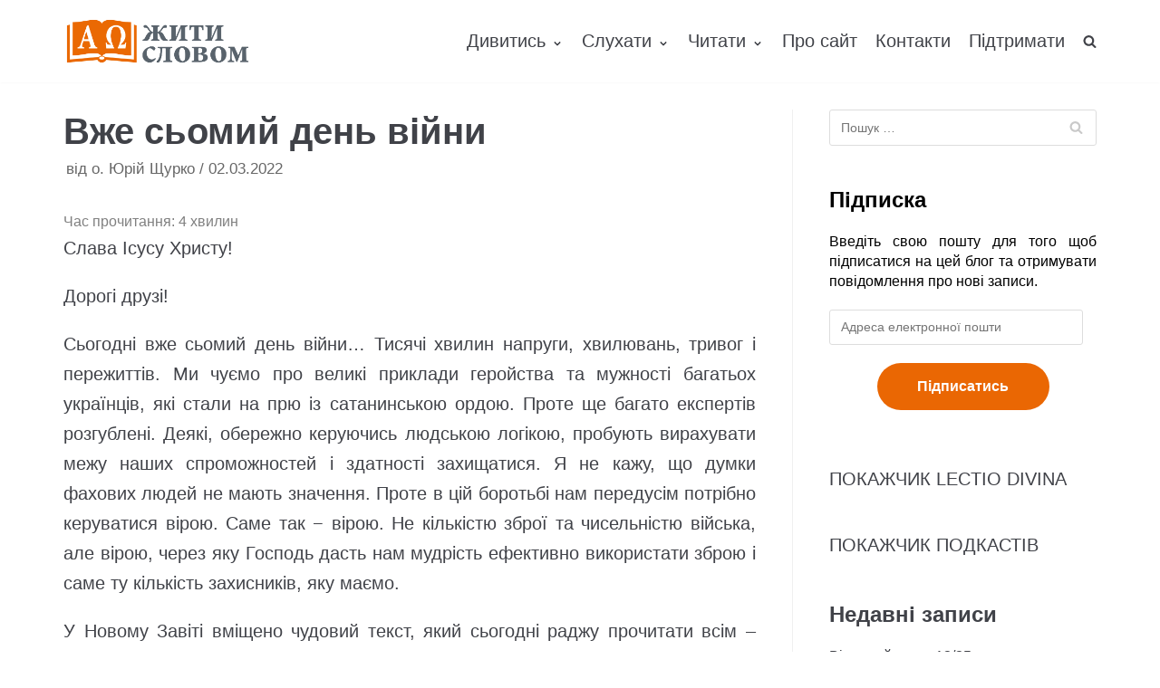

--- FILE ---
content_type: text/html; charset=UTF-8
request_url: https://zhyty-slovom.com/thoughts/vzhe-somyi-den-viiny/
body_size: 20408
content:
<!DOCTYPE html>
<html lang="uk" prefix="og: http://ogp.me/ns# fb: http://ogp.me/ns/fb#">

<head>
	<meta charset="UTF-8">
	<meta name="viewport" content="width=device-width, initial-scale=1, minimum-scale=1">
	<link rel="profile" href="http://gmpg.org/xfn/11">
			<link rel="pingback" href="https://zhyty-slovom.com/xmlrpc.php">
		<title>Вже сьомий день війни &#8211; Жити Словом</title>
<meta name='robots' content='max-image-preview:large' />
<link rel='dns-prefetch' href='//stats.wp.com' />
<link rel="alternate" type="application/rss+xml" title="Жити Словом &raquo; стрічка" href="https://zhyty-slovom.com/feed/" />
<link rel="alternate" type="application/rss+xml" title="Жити Словом &raquo; Канал коментарів" href="https://zhyty-slovom.com/comments/feed/" />
<link rel="alternate" type="application/rss+xml" title="Жити Словом &raquo; Вже сьомий день війни Канал коментарів" href="https://zhyty-slovom.com/thoughts/vzhe-somyi-den-viiny/feed/" />
<script type="text/javascript">
window._wpemojiSettings = {"baseUrl":"https:\/\/s.w.org\/images\/core\/emoji\/14.0.0\/72x72\/","ext":".png","svgUrl":"https:\/\/s.w.org\/images\/core\/emoji\/14.0.0\/svg\/","svgExt":".svg","source":{"concatemoji":"https:\/\/zhyty-slovom.com\/wp-includes\/js\/wp-emoji-release.min.js?ver=6.2.8"}};
/*! This file is auto-generated */
!function(e,a,t){var n,r,o,i=a.createElement("canvas"),p=i.getContext&&i.getContext("2d");function s(e,t){p.clearRect(0,0,i.width,i.height),p.fillText(e,0,0);e=i.toDataURL();return p.clearRect(0,0,i.width,i.height),p.fillText(t,0,0),e===i.toDataURL()}function c(e){var t=a.createElement("script");t.src=e,t.defer=t.type="text/javascript",a.getElementsByTagName("head")[0].appendChild(t)}for(o=Array("flag","emoji"),t.supports={everything:!0,everythingExceptFlag:!0},r=0;r<o.length;r++)t.supports[o[r]]=function(e){if(p&&p.fillText)switch(p.textBaseline="top",p.font="600 32px Arial",e){case"flag":return s("\ud83c\udff3\ufe0f\u200d\u26a7\ufe0f","\ud83c\udff3\ufe0f\u200b\u26a7\ufe0f")?!1:!s("\ud83c\uddfa\ud83c\uddf3","\ud83c\uddfa\u200b\ud83c\uddf3")&&!s("\ud83c\udff4\udb40\udc67\udb40\udc62\udb40\udc65\udb40\udc6e\udb40\udc67\udb40\udc7f","\ud83c\udff4\u200b\udb40\udc67\u200b\udb40\udc62\u200b\udb40\udc65\u200b\udb40\udc6e\u200b\udb40\udc67\u200b\udb40\udc7f");case"emoji":return!s("\ud83e\udef1\ud83c\udffb\u200d\ud83e\udef2\ud83c\udfff","\ud83e\udef1\ud83c\udffb\u200b\ud83e\udef2\ud83c\udfff")}return!1}(o[r]),t.supports.everything=t.supports.everything&&t.supports[o[r]],"flag"!==o[r]&&(t.supports.everythingExceptFlag=t.supports.everythingExceptFlag&&t.supports[o[r]]);t.supports.everythingExceptFlag=t.supports.everythingExceptFlag&&!t.supports.flag,t.DOMReady=!1,t.readyCallback=function(){t.DOMReady=!0},t.supports.everything||(n=function(){t.readyCallback()},a.addEventListener?(a.addEventListener("DOMContentLoaded",n,!1),e.addEventListener("load",n,!1)):(e.attachEvent("onload",n),a.attachEvent("onreadystatechange",function(){"complete"===a.readyState&&t.readyCallback()})),(e=t.source||{}).concatemoji?c(e.concatemoji):e.wpemoji&&e.twemoji&&(c(e.twemoji),c(e.wpemoji)))}(window,document,window._wpemojiSettings);
</script>
<style type="text/css">
img.wp-smiley,
img.emoji {
	display: inline !important;
	border: none !important;
	box-shadow: none !important;
	height: 1em !important;
	width: 1em !important;
	margin: 0 0.07em !important;
	vertical-align: -0.1em !important;
	background: none !important;
	padding: 0 !important;
}
</style>
	<link rel='stylesheet' id='wp-block-library-css' href='https://zhyty-slovom.com/wp-includes/css/dist/block-library/style.min.css?ver=6.2.8' type='text/css' media='all' />
<style id='wp-block-library-inline-css' type='text/css'>
.has-text-align-justify{text-align:justify;}
</style>
<link rel='stylesheet' id='jetpack-videopress-video-block-view-css' href='https://zhyty-slovom.com/wp-content/plugins/jetpack/jetpack_vendor/automattic/jetpack-videopress/build/block-editor/blocks/video/view.css?minify=false&#038;ver=317afd605f368082816f' type='text/css' media='all' />
<link rel='stylesheet' id='mediaelement-css' href='https://zhyty-slovom.com/wp-includes/js/mediaelement/mediaelementplayer-legacy.min.css?ver=4.2.17' type='text/css' media='all' />
<link rel='stylesheet' id='wp-mediaelement-css' href='https://zhyty-slovom.com/wp-includes/js/mediaelement/wp-mediaelement.min.css?ver=6.2.8' type='text/css' media='all' />
<link rel='stylesheet' id='classic-theme-styles-css' href='https://zhyty-slovom.com/wp-includes/css/classic-themes.min.css?ver=6.2.8' type='text/css' media='all' />
<style id='global-styles-inline-css' type='text/css'>
body{--wp--preset--color--black: #000000;--wp--preset--color--cyan-bluish-gray: #abb8c3;--wp--preset--color--white: #ffffff;--wp--preset--color--pale-pink: #f78da7;--wp--preset--color--vivid-red: #cf2e2e;--wp--preset--color--luminous-vivid-orange: #ff6900;--wp--preset--color--luminous-vivid-amber: #fcb900;--wp--preset--color--light-green-cyan: #7bdcb5;--wp--preset--color--vivid-green-cyan: #00d084;--wp--preset--color--pale-cyan-blue: #8ed1fc;--wp--preset--color--vivid-cyan-blue: #0693e3;--wp--preset--color--vivid-purple: #9b51e0;--wp--preset--color--neve-button-color: #0366d6;--wp--preset--color--neve-link-color: #404248;--wp--preset--gradient--vivid-cyan-blue-to-vivid-purple: linear-gradient(135deg,rgba(6,147,227,1) 0%,rgb(155,81,224) 100%);--wp--preset--gradient--light-green-cyan-to-vivid-green-cyan: linear-gradient(135deg,rgb(122,220,180) 0%,rgb(0,208,130) 100%);--wp--preset--gradient--luminous-vivid-amber-to-luminous-vivid-orange: linear-gradient(135deg,rgba(252,185,0,1) 0%,rgba(255,105,0,1) 100%);--wp--preset--gradient--luminous-vivid-orange-to-vivid-red: linear-gradient(135deg,rgba(255,105,0,1) 0%,rgb(207,46,46) 100%);--wp--preset--gradient--very-light-gray-to-cyan-bluish-gray: linear-gradient(135deg,rgb(238,238,238) 0%,rgb(169,184,195) 100%);--wp--preset--gradient--cool-to-warm-spectrum: linear-gradient(135deg,rgb(74,234,220) 0%,rgb(151,120,209) 20%,rgb(207,42,186) 40%,rgb(238,44,130) 60%,rgb(251,105,98) 80%,rgb(254,248,76) 100%);--wp--preset--gradient--blush-light-purple: linear-gradient(135deg,rgb(255,206,236) 0%,rgb(152,150,240) 100%);--wp--preset--gradient--blush-bordeaux: linear-gradient(135deg,rgb(254,205,165) 0%,rgb(254,45,45) 50%,rgb(107,0,62) 100%);--wp--preset--gradient--luminous-dusk: linear-gradient(135deg,rgb(255,203,112) 0%,rgb(199,81,192) 50%,rgb(65,88,208) 100%);--wp--preset--gradient--pale-ocean: linear-gradient(135deg,rgb(255,245,203) 0%,rgb(182,227,212) 50%,rgb(51,167,181) 100%);--wp--preset--gradient--electric-grass: linear-gradient(135deg,rgb(202,248,128) 0%,rgb(113,206,126) 100%);--wp--preset--gradient--midnight: linear-gradient(135deg,rgb(2,3,129) 0%,rgb(40,116,252) 100%);--wp--preset--duotone--dark-grayscale: url('#wp-duotone-dark-grayscale');--wp--preset--duotone--grayscale: url('#wp-duotone-grayscale');--wp--preset--duotone--purple-yellow: url('#wp-duotone-purple-yellow');--wp--preset--duotone--blue-red: url('#wp-duotone-blue-red');--wp--preset--duotone--midnight: url('#wp-duotone-midnight');--wp--preset--duotone--magenta-yellow: url('#wp-duotone-magenta-yellow');--wp--preset--duotone--purple-green: url('#wp-duotone-purple-green');--wp--preset--duotone--blue-orange: url('#wp-duotone-blue-orange');--wp--preset--font-size--small: 13px;--wp--preset--font-size--medium: 20px;--wp--preset--font-size--large: 36px;--wp--preset--font-size--x-large: 42px;--wp--preset--spacing--20: 0.44rem;--wp--preset--spacing--30: 0.67rem;--wp--preset--spacing--40: 1rem;--wp--preset--spacing--50: 1.5rem;--wp--preset--spacing--60: 2.25rem;--wp--preset--spacing--70: 3.38rem;--wp--preset--spacing--80: 5.06rem;--wp--preset--shadow--natural: 6px 6px 9px rgba(0, 0, 0, 0.2);--wp--preset--shadow--deep: 12px 12px 50px rgba(0, 0, 0, 0.4);--wp--preset--shadow--sharp: 6px 6px 0px rgba(0, 0, 0, 0.2);--wp--preset--shadow--outlined: 6px 6px 0px -3px rgba(255, 255, 255, 1), 6px 6px rgba(0, 0, 0, 1);--wp--preset--shadow--crisp: 6px 6px 0px rgba(0, 0, 0, 1);}:where(.is-layout-flex){gap: 0.5em;}body .is-layout-flow > .alignleft{float: left;margin-inline-start: 0;margin-inline-end: 2em;}body .is-layout-flow > .alignright{float: right;margin-inline-start: 2em;margin-inline-end: 0;}body .is-layout-flow > .aligncenter{margin-left: auto !important;margin-right: auto !important;}body .is-layout-constrained > .alignleft{float: left;margin-inline-start: 0;margin-inline-end: 2em;}body .is-layout-constrained > .alignright{float: right;margin-inline-start: 2em;margin-inline-end: 0;}body .is-layout-constrained > .aligncenter{margin-left: auto !important;margin-right: auto !important;}body .is-layout-constrained > :where(:not(.alignleft):not(.alignright):not(.alignfull)){max-width: var(--wp--style--global--content-size);margin-left: auto !important;margin-right: auto !important;}body .is-layout-constrained > .alignwide{max-width: var(--wp--style--global--wide-size);}body .is-layout-flex{display: flex;}body .is-layout-flex{flex-wrap: wrap;align-items: center;}body .is-layout-flex > *{margin: 0;}:where(.wp-block-columns.is-layout-flex){gap: 2em;}.has-black-color{color: var(--wp--preset--color--black) !important;}.has-cyan-bluish-gray-color{color: var(--wp--preset--color--cyan-bluish-gray) !important;}.has-white-color{color: var(--wp--preset--color--white) !important;}.has-pale-pink-color{color: var(--wp--preset--color--pale-pink) !important;}.has-vivid-red-color{color: var(--wp--preset--color--vivid-red) !important;}.has-luminous-vivid-orange-color{color: var(--wp--preset--color--luminous-vivid-orange) !important;}.has-luminous-vivid-amber-color{color: var(--wp--preset--color--luminous-vivid-amber) !important;}.has-light-green-cyan-color{color: var(--wp--preset--color--light-green-cyan) !important;}.has-vivid-green-cyan-color{color: var(--wp--preset--color--vivid-green-cyan) !important;}.has-pale-cyan-blue-color{color: var(--wp--preset--color--pale-cyan-blue) !important;}.has-vivid-cyan-blue-color{color: var(--wp--preset--color--vivid-cyan-blue) !important;}.has-vivid-purple-color{color: var(--wp--preset--color--vivid-purple) !important;}.has-black-background-color{background-color: var(--wp--preset--color--black) !important;}.has-cyan-bluish-gray-background-color{background-color: var(--wp--preset--color--cyan-bluish-gray) !important;}.has-white-background-color{background-color: var(--wp--preset--color--white) !important;}.has-pale-pink-background-color{background-color: var(--wp--preset--color--pale-pink) !important;}.has-vivid-red-background-color{background-color: var(--wp--preset--color--vivid-red) !important;}.has-luminous-vivid-orange-background-color{background-color: var(--wp--preset--color--luminous-vivid-orange) !important;}.has-luminous-vivid-amber-background-color{background-color: var(--wp--preset--color--luminous-vivid-amber) !important;}.has-light-green-cyan-background-color{background-color: var(--wp--preset--color--light-green-cyan) !important;}.has-vivid-green-cyan-background-color{background-color: var(--wp--preset--color--vivid-green-cyan) !important;}.has-pale-cyan-blue-background-color{background-color: var(--wp--preset--color--pale-cyan-blue) !important;}.has-vivid-cyan-blue-background-color{background-color: var(--wp--preset--color--vivid-cyan-blue) !important;}.has-vivid-purple-background-color{background-color: var(--wp--preset--color--vivid-purple) !important;}.has-black-border-color{border-color: var(--wp--preset--color--black) !important;}.has-cyan-bluish-gray-border-color{border-color: var(--wp--preset--color--cyan-bluish-gray) !important;}.has-white-border-color{border-color: var(--wp--preset--color--white) !important;}.has-pale-pink-border-color{border-color: var(--wp--preset--color--pale-pink) !important;}.has-vivid-red-border-color{border-color: var(--wp--preset--color--vivid-red) !important;}.has-luminous-vivid-orange-border-color{border-color: var(--wp--preset--color--luminous-vivid-orange) !important;}.has-luminous-vivid-amber-border-color{border-color: var(--wp--preset--color--luminous-vivid-amber) !important;}.has-light-green-cyan-border-color{border-color: var(--wp--preset--color--light-green-cyan) !important;}.has-vivid-green-cyan-border-color{border-color: var(--wp--preset--color--vivid-green-cyan) !important;}.has-pale-cyan-blue-border-color{border-color: var(--wp--preset--color--pale-cyan-blue) !important;}.has-vivid-cyan-blue-border-color{border-color: var(--wp--preset--color--vivid-cyan-blue) !important;}.has-vivid-purple-border-color{border-color: var(--wp--preset--color--vivid-purple) !important;}.has-vivid-cyan-blue-to-vivid-purple-gradient-background{background: var(--wp--preset--gradient--vivid-cyan-blue-to-vivid-purple) !important;}.has-light-green-cyan-to-vivid-green-cyan-gradient-background{background: var(--wp--preset--gradient--light-green-cyan-to-vivid-green-cyan) !important;}.has-luminous-vivid-amber-to-luminous-vivid-orange-gradient-background{background: var(--wp--preset--gradient--luminous-vivid-amber-to-luminous-vivid-orange) !important;}.has-luminous-vivid-orange-to-vivid-red-gradient-background{background: var(--wp--preset--gradient--luminous-vivid-orange-to-vivid-red) !important;}.has-very-light-gray-to-cyan-bluish-gray-gradient-background{background: var(--wp--preset--gradient--very-light-gray-to-cyan-bluish-gray) !important;}.has-cool-to-warm-spectrum-gradient-background{background: var(--wp--preset--gradient--cool-to-warm-spectrum) !important;}.has-blush-light-purple-gradient-background{background: var(--wp--preset--gradient--blush-light-purple) !important;}.has-blush-bordeaux-gradient-background{background: var(--wp--preset--gradient--blush-bordeaux) !important;}.has-luminous-dusk-gradient-background{background: var(--wp--preset--gradient--luminous-dusk) !important;}.has-pale-ocean-gradient-background{background: var(--wp--preset--gradient--pale-ocean) !important;}.has-electric-grass-gradient-background{background: var(--wp--preset--gradient--electric-grass) !important;}.has-midnight-gradient-background{background: var(--wp--preset--gradient--midnight) !important;}.has-small-font-size{font-size: var(--wp--preset--font-size--small) !important;}.has-medium-font-size{font-size: var(--wp--preset--font-size--medium) !important;}.has-large-font-size{font-size: var(--wp--preset--font-size--large) !important;}.has-x-large-font-size{font-size: var(--wp--preset--font-size--x-large) !important;}
.wp-block-navigation a:where(:not(.wp-element-button)){color: inherit;}
:where(.wp-block-columns.is-layout-flex){gap: 2em;}
.wp-block-pullquote{font-size: 1.5em;line-height: 1.6;}
</style>
<link rel='stylesheet' id='vsel_style-css' href='https://zhyty-slovom.com/wp-content/plugins/very-simple-event-list/css/vsel-style.min.css?ver=6.2.8' type='text/css' media='all' />
<link rel='stylesheet' id='wpfront-scroll-top-css' href='https://zhyty-slovom.com/wp-content/plugins/wpfront-scroll-top/css/wpfront-scroll-top.min.css?ver=2.0.7.08086' type='text/css' media='all' />
<link rel='stylesheet' id='neve-style-css' href='https://zhyty-slovom.com/wp-content/themes/neve/style.min.css?ver=2.4.1' type='text/css' media='all' />
<style id='neve-style-inline-css' type='text/css'>
body{font-size:15px;}a{color:#404248;}.nv-loader{border-color:#404248;}.has-white-background-color{background-color:#ffffff;}.has-white-color{color:#ffffff;}.has-black-background-color{background-color:#000000;}.has-black-color{color:#000000;}.has-neve-button-color-background-color{background-color:#0366d6;}.has-neve-button-color-color{color:#0366d6;}.has-neve-link-color-background-color{background-color:#404248;}.has-neve-link-color-color{color:#404248;}.has-neve-link-hover-color-background-color{background-color:#0366d6;}.has-neve-link-hover-color-color{color:#0366d6;}.has-neve-text-color-background-color{background-color:#404248;}.has-neve-text-color-color{color:#404248;}@media(min-width: 576px){body{font-size:16px;}}@media(min-width: 960px){body{font-size:20px;}.caret-wrap{border-color:transparent;}}.hfg_header .header-top-inner,.hfg_header .header-top-inner.dark-mode,.hfg_header .header-top-inner.light-mode { } .hfg_header .header-main-inner,.hfg_header .header-main-inner.dark-mode,.hfg_header .header-main-inner.light-mode { } .hfg_header .header-bottom-inner,.hfg_header .header-bottom-inner.dark-mode,.hfg_header .header-bottom-inner.light-mode { } .hfg_header .header-menu-sidebar .header-menu-sidebar-bg,.hfg_header .header-menu-sidebar .header-menu-sidebar-bg.dark-mode,.hfg_header .header-menu-sidebar .header-menu-sidebar-bg.light-mode { } @media (max-width: 576px) { .site-logo img { max-width: 120px; } } @media (min-width: 576px) { .site-logo img { max-width: 120px; } } @media (min-width: 961px) { .site-logo img { max-width: 208px; } } .builder-item--primary-menu .nav-menu-primary > .primary-menu-ul li:not(.woocommerce-mini-cart-item) > a, .builder-item--primary-menu .nav-menu-primary > .primary-menu-ul li > a .caret-wrap .caret { color: #404248; } .builder-item--primary-menu .nav-menu-primary > .primary-menu-ul li:not(.woocommerce-mini-cart-item) > a:after { background-color: #0366d6; } .builder-item--primary-menu .nav-menu-primary > .primary-menu-ul li:not(.woocommerce-mini-cart-item):hover > a,.builder-item--primary-menu .nav-menu-primary > .primary-menu-ul li:hover > a > .caret-wrap .caret { color: #0366d6; } .builder-item--primary-menu .nav-menu-primary > .primary-menu-ul li.current-menu-item a, .builder-item--primary-menu .nav-menu-primary > .primary-menu-ul li.current-menu-item a .caret-wrap .caret { color: #404248; } .footer-top-inner,.footer-top-inner.dark-mode,.footer-top-inner.light-mode { } .footer-bottom-inner,.footer-bottom-inner.dark-mode,.footer-bottom-inner.light-mode { } 
</style>
<link rel='stylesheet' id='jetpack_css-css' href='https://zhyty-slovom.com/wp-content/plugins/jetpack/css/jetpack.css?ver=12.1.2' type='text/css' media='all' />
<script type='text/javascript' src='https://zhyty-slovom.com/wp-includes/js/jquery/jquery.min.js?ver=3.6.4' id='jquery-core-js'></script>
<script type='text/javascript' src='https://zhyty-slovom.com/wp-includes/js/jquery/jquery-migrate.min.js?ver=3.4.0' id='jquery-migrate-js'></script>
<link rel="https://api.w.org/" href="https://zhyty-slovom.com/wp-json/" /><link rel="alternate" type="application/json" href="https://zhyty-slovom.com/wp-json/wp/v2/posts/6010" /><link rel="EditURI" type="application/rsd+xml" title="RSD" href="https://zhyty-slovom.com/xmlrpc.php?rsd" />
<link rel="wlwmanifest" type="application/wlwmanifest+xml" href="https://zhyty-slovom.com/wp-includes/wlwmanifest.xml" />
<meta name="generator" content="WordPress 6.2.8" />
<link rel="canonical" href="https://zhyty-slovom.com/thoughts/vzhe-somyi-den-viiny/" />
<link rel='shortlink' href='https://zhyty-slovom.com/?p=6010' />
<link rel="alternate" type="application/json+oembed" href="https://zhyty-slovom.com/wp-json/oembed/1.0/embed?url=https%3A%2F%2Fzhyty-slovom.com%2Fthoughts%2Fvzhe-somyi-den-viiny%2F" />
<link rel="alternate" type="text/xml+oembed" href="https://zhyty-slovom.com/wp-json/oembed/1.0/embed?url=https%3A%2F%2Fzhyty-slovom.com%2Fthoughts%2Fvzhe-somyi-den-viiny%2F&#038;format=xml" />
<!-- Enter your scripts here -->	<style>img#wpstats{display:none}</style>
		<meta name="generator" content="Elementor 3.13.4; features: a11y_improvements, additional_custom_breakpoints; settings: css_print_method-external, google_font-enabled, font_display-auto">
<style type="text/css">.recentcomments a{display:inline !important;padding:0 !important;margin:0 !important;}</style><link rel="icon" href="https://zhyty-slovom.com/wp-content/uploads/2019/07/cropped-Zhyty-slovom-title-2-32x32.png" sizes="32x32" />
<link rel="icon" href="https://zhyty-slovom.com/wp-content/uploads/2019/07/cropped-Zhyty-slovom-title-2-192x192.png" sizes="192x192" />
<link rel="apple-touch-icon" href="https://zhyty-slovom.com/wp-content/uploads/2019/07/cropped-Zhyty-slovom-title-2-180x180.png" />
<meta name="msapplication-TileImage" content="https://zhyty-slovom.com/wp-content/uploads/2019/07/cropped-Zhyty-slovom-title-2-270x270.png" />
		<style type="text/css" id="wp-custom-css">
			/* this breaks logo on posts
 * .single img {
	display:none;
} */
.elementor-element-117881b8 .content-forms-required, .elementor-element-117881b8 .required-mark {
	display: none;
}
/*remove undreline for links*/
.nv-content-wrap a, .nv-comment-content a {
    text-decoration: none;
}

/*set justify text*/
p {
	text-align: justify;
}

.elementor-image-box-description {
	text-align: center;
}
#subscribe-input button {
	color: red;
    text-align: center
}
.jetpack_subscription_widget
{
	color: black;
	margin-top: 25px;
	text-align: center;
	
}

.jetpack_subscription_widget button {
	font-size:16px !important;
	margin:auto;
  display:block;padding: 10px 30px !important;
	border-radius: 20px;
}

.jetpack_subscription_widget .widgettitle {
	font-size: 50px;
	
	font-weight: bold !important;
}

#elementor-tab-title-2661{
	font-size: 50px;
	text-align: center;
}
/*
.elementor-heading-title {
	font-size: 32px !important;
}
*/
.obfx-grid-title,
.obfx-grid-title > a {
	font-weight: 500 !important;
	line-height: 26px !important;
	font-size: 21px !important;
}

.entry-content.obfx-grid-content {
	color: #404248 !important;
	font-weight: 300 !important;
}


.elementor-widget-obfx-posts-grid .obfx-grid .entry-title.obfx-grid-title > a {
	color: #595959 !important;
	text-decoration: none !important;

}

.entry-meta.obfx-grid-meta .obfx-grid-author,
.entry-meta.obfx-grid-meta .obfx-grid-date {
	color: #404248 !important;
}

.entry-meta.obfx-grid-meta
{
	margin: 10px 0 !important;
}

.entry-meta.obfx-grid-meta .obfx-grid-author,
.entry-meta.obfx-grid-meta .obfx-grid-date {
	font-weight: 400 !important;
	color: #999 !important;
}

.entry-meta.obfx-grid-meta .obfx-grid-author i,
.entry-meta.obfx-grid-meta .obfx-grid-date i {
	margin-right: 5px;
}

.obfx-grid-footer a {
	background: none !important;
	padding: 0 !important;
	font-weight: 300 !important;
	color: #ea6703 !important;
	/*
	padding: 10px 15px 7px 15px !important;
	border-radius: 3px
	*/
}

.elementor-widget-button.elementor-element-9214042 a {
	margin: 20px 0;
	padding: 20px 30px;
	font-size: 20px;
  border-radius: 30px;
  background-color: #ea6703 !important;
}

@media screen and (min-width: 768px) {

	.elementor-widget-button.elementor-element-eac4231 {
		text-align: left;
	}
}


.elementor-widget-button.elementor-element-eac4231 a {
	margin: 20px 0;
	padding: 20px 30px;
	font-size: 20px;
  border-radius: 30px;
  background-color: #ea6703 !important;
}

@media screen and (min-width: 768px) {
	.elementor-widget-button.elementor-element-9214042 {
		text-align: right;	
	}

}

.entry-content.obfx-grid-content {
	margin-bottom: 10px
}

.elementor-column-wrap.elementor-element-populated  .elementor-widget-wrap .elementor-widget-button a:hover {
	transform: scale(1.05);
}

.elementor-element.elementor-element-36a3c49 .elementor-widget-container {
	background-color: white !important;
}

.elementor-element-b336805 .elementor-button {
    font-size: 16px;
    line-height: 50px;
    background: none !important;
    padding: 0px 40px 0px 40px;
}

.elementor-element-b336805 .elementor-button .elementor-button-text {
	color: #EA6703 !important;
}

.elementor-element-28e0525 {
	margin-bottom: 0 !important;
}

.elementor-element-14ce9d5d > .elementor-column-wrap.elementor-element-populated {
	padding: 0 !important;
}

.elementor-element-14ce9d5d > .elementor-column-wrap.elementor-element-populated > .elementor-widget-wrap {
	padding: 0 !important;
}

#footer-button-vb,
#footer-button-tg, 
#footer-button-support {
	min-width: 190px;
}

#commentform #submit {
	padding: 12px 24px !important;
	font-size: 15px !important;
	background-color: #ea6703 !important;
  border-radius: 20px;
	color: white !important;
	border: none !important;
}

#vsel .vsel-content {
	padding-bottom: 0;
	font-size: 16px !important;
}

.vsel-meta-title {
	line-height: 1.2;
}

.vsel-meta {
	width: 100%;
}

.type-event .attachment-neve-blog.size-neve-blog.wp-post-image {
	display: none;
}

.vsel-content .vsel-image {
	max-width: 100% !important;
  margin-bottom: 25px;
}

.vsel-info .wp-block-image {
	display: none;
}

.vsel-image-info {
	width: 100%;
}

@media screen and (min-width: 768px) {
	
		.widget p.widget-title {
		font-size: 24px !important;
	}
	
	#comments h2 {
	font-size: 24px !important;
}
	
	#commentform {
		font-size: 16px !important;
	}
	
	.nv-comment-content.comment.nv-content-wrap p {
		font-size: 16px !important;
	}
	.edit-reply {
		font-size: 16px !important;
	}

			.elementor-element-30ff963e {
	text-align: right !important;	
}
.elementor-element-62d3fe9 {
	text-align: left !important;
}
	
	h2.elementor-heading-title {
	font-size: 36px !important;
	font-weight: 400 !important;
}
	
	.elementor-element-edf4b70 #subscribe-email {
	  display: inline-block;
    width: calc(100% - 200px - 100px);
  }

  .elementor-element-edf4b70 #subscribe-submit {
		width: 200px;
    display: inline-block;
    margin: 0;
  }
	.jetpack_subscription_widget {
		margin-top: 0 !important;
	}
}

	.elementor-element.elementor-element-7e8c2c75 {
		margin-top: 50px !important;
	}

@media screen and (max-width: 768px) {
	
		#commentform .form-submit {
		text-align: center !important;
}
	
		.elementor-element-d763565 {
		margin-bottom: 40px;
	}
	
	.elementor-element-2402957 h4, .elementor-element-af5594e p, .elementor-element-7126fca h4, .elementor-element-7126fca p, .elementor-element-c582de5 h4, .elementor-element-45a010b p, .elementor-element-effd17a   h4, .elementor-element-beacffc p, .elementor-element-03775ab h4, .elementor-element-f9791b1 p {
	margin-bottom: 20px !important;
	text-align: center !important
}
}

.elementor-image-box-img {
	width: auto !important;
	margin-bottom: 10px !important;
}

.elementor-element-3ddc75f .elementor-button {
	min-width: 200px;
}

@media screen and (max-width: 980px) {

	.elementor-element-afe071c .elementor-widget-container {
	padding-left: 25px !important;
	padding-right: 25px !important;
}
	
	.elementor-element-5129944d h4 {
	font-weight: 500 !important;
		font-size: 18px !important;
}
	.elementor-image-box-img {
		margin-bottom: 0 !important;
	}
	
	.elementor-626 .elementor-element.elementor-element-3ddc75f {
		padding-left: 0 !important;
		padding-right: 0 !important;
	}
	
	.elementor-element-c206e1f .elementor-column-gap-default>.elementor-row>.elementor-column>.elementor-element-populated  {
		padding: 0 !important;
	}

	.elementor-element.elementor-element-56588f0 > .elementor-widget-container,
	.elementor-element.elementor-element-4b0d472 > .elementor-widget-container,
		.elementor-element.elementor-element-175f1d3 > .elementor-widget-container,
	.elementor-element.elementor-element-c241a4a > .elementor-widget-container
	{
		margin: 10px 0 !important;
		
	}
		.elementor-element-65d89d0 {
		padding: 50px 0 100px 0 !important;
	}
	
	.elementor-element-7e8c2c75 {
		margin-top: 40px !important;
	}
	
	.elementor-element-edf4b70 #subscribe-field-481 {
		text-align: center !important;
	}
	
	.elementor-element-edf4b70 #subscribe-submit {
		margin-bottom: 0;
	}
		
	.elementor-element-62d3fe9 .elementor-button-wrapper {
		margin-bottom: 20px;
	}
		
	.elementor-element.elementor-element-28e0525 {
		margin-bottom: 0;
	}
	
		.elementor-element.elementor-element-28e0525 > .elementor-widget-container {
		margin: 0 !important;
	}
	
	.elementor-element.elementor-element-01f1e5b > .elementor-widget-container {
		margin: 0 !important;
	}

	.elementor-element-204e02e3 {
		margin-bottom: 5px !important;
	}
	
	.elementor-element-62990356 h6,
	.elementor-element-3f1af37b h6,
	.elementor-element-204e02e3 h6
	{
	  margin-bottom: 0 !important;	
	}
	
	.elementor-element-edf4b70 #subscribe-field-490 {
		text-align: center !important;
	}
	
	#subscribe-email input {
		width: 100%;
  }
}

.elementor-element-141b2755 > .elementor-widget-container {
	padding: 60px 25px 53px 25px !important;
}

.elementor-element-3d49f8b > .elementor-widget-container {
	padding: 60px 25px 53px 25px !important;
}

.elementor-element-95d150a > .elementor-widget-container {
	padding: 60px 25px 53px 25px !important;
}

.elementor-626 .elementor-element.elementor-element-4b0d472 > .elementor-widget-container {
	padding: 0 !important;
}
/*
.elementor-element-3d49f8b.elementor-position-top .elementor-image-box-img {
	height: 69px !important;
	margin-bottom: 10px !important;
}
*/
.elementor-element-141b2755 .elementor-image-box-img > a > img, .elementor-element-5143c0bf .elementor-image-box-img > a > img, .elementor-element-6ac857b3 .elementor-image-box-img > a > img, .elementor-element-3d49f8b .elementor-image-box-img > a > img, .elementor-element-053f418 .elementor-image-box-img > a > img, .elementor-element-a272c64 .elementor-image-box-img > a > img {
	height: 50px !important;
}

.elementor-element-bb8a596 {
	margin-top: 50px !important;
}

.elementor-element-bb8a596 .obfx-grid-footer > a,
.elementor-element-e6b2994 .obfx-grid-footer > a {
	text-decoration: underline !important;
}

.elementor-element-afe071c ul li {
	font-size: 16px !important;
	line-height: 30px !important;
}

.elementor-element-afe071c ul li a {
	font-size: 16px;
	cursor: pointer !important;
	text-decoration: underline;
}

.elementor-element-6bea8fc8 {
	margin-bottom: 0 !important;
}

.elementor-element-227f98f9, .elementor-element-d93d0f7, .elementor-element-2093136
{
	padding: 50px 0px 100px 0px !important;
}

.elementor-element.elementor-element-3f1af37b .elementor-image-box-content .elementor-image-box-description,
.elementor-626 .elementor-element.elementor-element-5d04092e .elementor-image-box-content .elementor-image-box-description {
	font-size: 18px !important;
}

.elementor-element .elementor-element-d763565 {
	display: flex;
  align-items: center;
  justify-content: center;
}

.elementor-element .elementor-element-b6260c4 h2 {
	margin-top: 25px !important;
}

.elementor-element-bbdb229 {
	margin-bottom: 40px
}

@media screen and (max-width: 1090px) {
	.elementor-element-d763565 {
		text-align: center !important;
	}
	
	.elementor-element-d763565 .elementor-widget-wrap {
		display: inline-block !important;
	}
}



.elementor-element-62d3fe9 .elementor-button {
	background-color: #ea6703 !important;
		padding: 0px 40px 0px 40px !important;
			line-height: 50px !important;
	border-radius: 30px 30px 30px 30px;
}

.nv-single-post-wrap h1 {
	line-height: 1.2 !important;
}

.nv-single-post-wrap .rt-reading-time {
	font-size: 16px !important;
	color: gray !important;
}

.elementor-element-30ff963e > .elementor-widget-container {
	margin-bottom: 0 !important;
}

.elementor-element-175239c6 > .elementor-container, .elementor-element-146e154a > .elementor-container {
	max-width: none !important;
}

.elementor-element-efc0d0d {
	padding: 0 0 100px 0 !important;
}

.elementor-element-5129944d h2 {
	color: #595959 !important;
    text-decoration: none !important;
    line-height: 26px !important;
    font-size: 1.25em !important;
}

.elementor-element-5129944d h4 {
	color: #595959 !important;
	margin-bottom: 0 !important;
	font-weight: 400 !important;
	font-size: 21px;
}

.elementor-element-2402957 h4, .elementor-element-c582de5 h4, .elementor-element-effd17a h4, .elementor-element-03775ab h4 {
	color: #ea6903 !important;
}

.elementor-element-5129944d .elementor-image-box-description {
	text-align: left;
}

.elementor-element-471ab96 h2, .elementor-element-79925a2 h2, .elementor-element-c103378 h2, .elementor-element-613da2d h2, .elementor-element-a80a9cc h2 {
	margin-bottom: 20px;
	color: #404248 !important;
}

#subscribe-submit button {
	min-width: 190px;
	padding: 0 !important;
  line-height: 50px !important;
	border-radius: 30px;
	background-color: #ea6703 !important;
}

#nv-primary-navigation-main a {
	color: #404248 !important;
}

.widget.widget_recent_entries ul li, .widget.widget_recent_comments ul li, .widget.widget_archive ul li, .widget.widget_categories, .widget.widget_meta, #subscribe-text {
	font-size: 16px !important;
  line-height: 22px;
	margin-top: 15px;
}

.elementor-element * {
	font-family: "Roboto", Sans-serif !important;
}

.fa,
.fas,
.fal {
	font-family: "Font Awesome 5 Free" !important;
}

.elementor-button,
input[type=submit], button[type=submit] {
	text-transform: none !important;
}

a:hover, a:active {
	color: #ea6703 !important;
}

a .elementor-button-text {
	color: white !important;
}		</style>
		
<!-- START - Open Graph and Twitter Card Tags 3.3.0 -->
 <!-- Facebook Open Graph -->
  <meta property="og:locale" content="uk_UA"/>
  <meta property="og:site_name" content="Жити Словом"/>
  <meta property="og:title" content="Вже сьомий день війни"/>
  <meta property="og:url" content="https://zhyty-slovom.com/thoughts/vzhe-somyi-den-viiny/"/>
  <meta property="og:type" content="article"/>
  <meta property="og:description" content="Слава Ісусу Христу!

Дорогі друзі!

Сьогодні вже сьомий день війни… Тисячі хвилин напруги, хвилювань, тривог і пережиттів. Ми чуємо про великі приклади геройства та мужності багатьох українців, які стали на прю із сатанинською ордою. Проте ще багато експертів розгублені. Деякі, обережно керуючис"/>
  <meta property="og:image" content="https://zhyty-slovom.com/wp-content/uploads/2022/03/сьомий.jpeg"/>
  <meta property="og:image:url" content="https://zhyty-slovom.com/wp-content/uploads/2022/03/сьомий.jpeg"/>
  <meta property="og:image:secure_url" content="https://zhyty-slovom.com/wp-content/uploads/2022/03/сьомий.jpeg"/>
  <meta property="og:image:width" content="672"/>
  <meta property="og:image:height" content="453"/>
  <meta property="article:published_time" content="2022-03-02T16:05:25+02:00"/>
  <meta property="article:modified_time" content="2022-03-17T16:07:16+02:00" />
  <meta property="og:updated_time" content="2022-03-17T16:07:16+02:00" />
  <meta property="article:section" content="Думки крізь призму Божого Слова"/>
  <meta property="article:publisher" content="https://www.facebook.com/yuriy.shchurko"/>
 <!-- Google+ / Schema.org -->
 <!-- Twitter Cards -->
 <!-- SEO -->
 <!-- Misc. tags -->
 <!-- is_singular -->
<!-- END - Open Graph and Twitter Card Tags 3.3.0 -->
	
</head>

<body class="post-template-default single single-post postid-6010 single-format-standard wp-custom-logo nv-sidebar-right menu_sidebar_slide_left elementor-default elementor-kit-3231" >
<svg xmlns="http://www.w3.org/2000/svg" viewBox="0 0 0 0" width="0" height="0" focusable="false" role="none" style="visibility: hidden; position: absolute; left: -9999px; overflow: hidden;" ><defs><filter id="wp-duotone-dark-grayscale"><feColorMatrix color-interpolation-filters="sRGB" type="matrix" values=" .299 .587 .114 0 0 .299 .587 .114 0 0 .299 .587 .114 0 0 .299 .587 .114 0 0 " /><feComponentTransfer color-interpolation-filters="sRGB" ><feFuncR type="table" tableValues="0 0.49803921568627" /><feFuncG type="table" tableValues="0 0.49803921568627" /><feFuncB type="table" tableValues="0 0.49803921568627" /><feFuncA type="table" tableValues="1 1" /></feComponentTransfer><feComposite in2="SourceGraphic" operator="in" /></filter></defs></svg><svg xmlns="http://www.w3.org/2000/svg" viewBox="0 0 0 0" width="0" height="0" focusable="false" role="none" style="visibility: hidden; position: absolute; left: -9999px; overflow: hidden;" ><defs><filter id="wp-duotone-grayscale"><feColorMatrix color-interpolation-filters="sRGB" type="matrix" values=" .299 .587 .114 0 0 .299 .587 .114 0 0 .299 .587 .114 0 0 .299 .587 .114 0 0 " /><feComponentTransfer color-interpolation-filters="sRGB" ><feFuncR type="table" tableValues="0 1" /><feFuncG type="table" tableValues="0 1" /><feFuncB type="table" tableValues="0 1" /><feFuncA type="table" tableValues="1 1" /></feComponentTransfer><feComposite in2="SourceGraphic" operator="in" /></filter></defs></svg><svg xmlns="http://www.w3.org/2000/svg" viewBox="0 0 0 0" width="0" height="0" focusable="false" role="none" style="visibility: hidden; position: absolute; left: -9999px; overflow: hidden;" ><defs><filter id="wp-duotone-purple-yellow"><feColorMatrix color-interpolation-filters="sRGB" type="matrix" values=" .299 .587 .114 0 0 .299 .587 .114 0 0 .299 .587 .114 0 0 .299 .587 .114 0 0 " /><feComponentTransfer color-interpolation-filters="sRGB" ><feFuncR type="table" tableValues="0.54901960784314 0.98823529411765" /><feFuncG type="table" tableValues="0 1" /><feFuncB type="table" tableValues="0.71764705882353 0.25490196078431" /><feFuncA type="table" tableValues="1 1" /></feComponentTransfer><feComposite in2="SourceGraphic" operator="in" /></filter></defs></svg><svg xmlns="http://www.w3.org/2000/svg" viewBox="0 0 0 0" width="0" height="0" focusable="false" role="none" style="visibility: hidden; position: absolute; left: -9999px; overflow: hidden;" ><defs><filter id="wp-duotone-blue-red"><feColorMatrix color-interpolation-filters="sRGB" type="matrix" values=" .299 .587 .114 0 0 .299 .587 .114 0 0 .299 .587 .114 0 0 .299 .587 .114 0 0 " /><feComponentTransfer color-interpolation-filters="sRGB" ><feFuncR type="table" tableValues="0 1" /><feFuncG type="table" tableValues="0 0.27843137254902" /><feFuncB type="table" tableValues="0.5921568627451 0.27843137254902" /><feFuncA type="table" tableValues="1 1" /></feComponentTransfer><feComposite in2="SourceGraphic" operator="in" /></filter></defs></svg><svg xmlns="http://www.w3.org/2000/svg" viewBox="0 0 0 0" width="0" height="0" focusable="false" role="none" style="visibility: hidden; position: absolute; left: -9999px; overflow: hidden;" ><defs><filter id="wp-duotone-midnight"><feColorMatrix color-interpolation-filters="sRGB" type="matrix" values=" .299 .587 .114 0 0 .299 .587 .114 0 0 .299 .587 .114 0 0 .299 .587 .114 0 0 " /><feComponentTransfer color-interpolation-filters="sRGB" ><feFuncR type="table" tableValues="0 0" /><feFuncG type="table" tableValues="0 0.64705882352941" /><feFuncB type="table" tableValues="0 1" /><feFuncA type="table" tableValues="1 1" /></feComponentTransfer><feComposite in2="SourceGraphic" operator="in" /></filter></defs></svg><svg xmlns="http://www.w3.org/2000/svg" viewBox="0 0 0 0" width="0" height="0" focusable="false" role="none" style="visibility: hidden; position: absolute; left: -9999px; overflow: hidden;" ><defs><filter id="wp-duotone-magenta-yellow"><feColorMatrix color-interpolation-filters="sRGB" type="matrix" values=" .299 .587 .114 0 0 .299 .587 .114 0 0 .299 .587 .114 0 0 .299 .587 .114 0 0 " /><feComponentTransfer color-interpolation-filters="sRGB" ><feFuncR type="table" tableValues="0.78039215686275 1" /><feFuncG type="table" tableValues="0 0.94901960784314" /><feFuncB type="table" tableValues="0.35294117647059 0.47058823529412" /><feFuncA type="table" tableValues="1 1" /></feComponentTransfer><feComposite in2="SourceGraphic" operator="in" /></filter></defs></svg><svg xmlns="http://www.w3.org/2000/svg" viewBox="0 0 0 0" width="0" height="0" focusable="false" role="none" style="visibility: hidden; position: absolute; left: -9999px; overflow: hidden;" ><defs><filter id="wp-duotone-purple-green"><feColorMatrix color-interpolation-filters="sRGB" type="matrix" values=" .299 .587 .114 0 0 .299 .587 .114 0 0 .299 .587 .114 0 0 .299 .587 .114 0 0 " /><feComponentTransfer color-interpolation-filters="sRGB" ><feFuncR type="table" tableValues="0.65098039215686 0.40392156862745" /><feFuncG type="table" tableValues="0 1" /><feFuncB type="table" tableValues="0.44705882352941 0.4" /><feFuncA type="table" tableValues="1 1" /></feComponentTransfer><feComposite in2="SourceGraphic" operator="in" /></filter></defs></svg><svg xmlns="http://www.w3.org/2000/svg" viewBox="0 0 0 0" width="0" height="0" focusable="false" role="none" style="visibility: hidden; position: absolute; left: -9999px; overflow: hidden;" ><defs><filter id="wp-duotone-blue-orange"><feColorMatrix color-interpolation-filters="sRGB" type="matrix" values=" .299 .587 .114 0 0 .299 .587 .114 0 0 .299 .587 .114 0 0 .299 .587 .114 0 0 " /><feComponentTransfer color-interpolation-filters="sRGB" ><feFuncR type="table" tableValues="0.098039215686275 1" /><feFuncG type="table" tableValues="0 0.66274509803922" /><feFuncB type="table" tableValues="0.84705882352941 0.41960784313725" /><feFuncA type="table" tableValues="1 1" /></feComponentTransfer><feComposite in2="SourceGraphic" operator="in" /></filter></defs></svg><div class="wrapper">
	<header class="header" role="banner">
		<a class="neve-skip-link show-on-focus" href="#content" tabindex="0">
			Перейти до вмісту		</a>
		<div id="header-grid"  class="hfg_header site-header">
	
<nav class="header--row header-main hide-on-mobile hide-on-tablet layout-full-contained nv-navbar header--row"
	data-row-id="main" data-show-on="desktop">

	<div
		class="header--row-inner header-main-inner light-mode">
		<div class="container">
			<div
				class="row row--wrapper"
				data-section="hfg_header_layout_main" >
				<div class="builder-item col-4 col-md-4 col-sm-4 hfg-item-left hfg-item-first"><div class="item--inner builder-item--logo"
	data-section="title_tagline"
	data-item-id="logo">
	<div class="site-logo">
	<a class="brand" href="https://zhyty-slovom.com/" title="Жити Словом"
			aria-label="Жити Словом">
					<img src="https://zhyty-slovom.com/wp-content/uploads/2020/02/logo_web_new-1.png"
					alt="">
			</a>
</div>

	</div>

</div><div class="builder-item col-8 col-md-8 col-sm-8 hfg-item-right hfg-item-last"><div class="item--inner builder-item--primary-menu has_menu"
	data-section="header_menu_primary"
	data-item-id="primary-menu">
	<div class="nv-nav-wrap">
	<div role="navigation" class="style-plain nav-menu-primary"
			aria-label="Головне меню">

		<ul id="nv-primary-navigation-main" class="primary-menu-ul"><li id="menu-item-15" class="menu-item menu-item-type-custom menu-item-object-custom menu-item-has-children menu-item-15"><a href="#"><span class="menu-item-title-wrap">Дивитись</span><div class="caret-wrap 1" tabindex="0"><span class="caret"></span></div></a>
<ul class="sub-menu">
	<li id="menu-item-21" class="menu-item menu-item-type-custom menu-item-object-custom menu-item-21"><a href="https://zhyty-slovom.com/short-commentaries/">Коментарі до Євангелія та Апостола</a></li>
	<li id="menu-item-22" class="menu-item menu-item-type-custom menu-item-object-custom menu-item-22"><a href="https://zhyty-slovom.com/intro-bible/">Впровадження до книг Святого Письма</a></li>
	<li id="menu-item-23" class="menu-item menu-item-type-custom menu-item-object-custom menu-item-23"><a href="https://zhyty-slovom.com/records/">Принагідні роздуми на Біблійні теми</a></li>
	<li id="menu-item-7087" class="menu-item menu-item-type-post_type menu-item-object-page menu-item-7087"><a href="https://zhyty-slovom.com/hard-sayings/">Складні місця Писання</a></li>
</ul>
</li>
<li id="menu-item-5009" class="menu-item menu-item-type-custom menu-item-object-custom menu-item-has-children menu-item-5009"><a href="#"><span class="menu-item-title-wrap">Слухати</span><div class="caret-wrap 6" tabindex="0"><span class="caret"></span></div></a>
<ul class="sub-menu">
	<li id="menu-item-5010" class="menu-item menu-item-type-custom menu-item-object-custom menu-item-5010"><a href="https://zhyty-slovom.com/podcast-gospel/">Подкаст: Роздуми над Євангеліями</a></li>
	<li id="menu-item-5011" class="menu-item menu-item-type-custom menu-item-object-custom menu-item-5011"><a href="https://zhyty-slovom.com/podcast-apostle/">Подкаст: Роздуми над Апостолом</a></li>
	<li id="menu-item-5012" class="menu-item menu-item-type-custom menu-item-object-custom menu-item-5012"><a href="https://zhyty-slovom.com/podcast-other/">Подкаст: Роздуми над Писаннями Старого Завіту</a></li>
</ul>
</li>
<li id="menu-item-16" class="menu-item menu-item-type-custom menu-item-object-custom menu-item-has-children menu-item-16"><a href="#"><span class="menu-item-title-wrap">Читати</span><div class="caret-wrap 10" tabindex="0"><span class="caret"></span></div></a>
<ul class="sub-menu">
	<li id="menu-item-19" class="menu-item menu-item-type-custom menu-item-object-custom menu-item-19"><a href="https://zhyty-slovom.com/slovobozhe/">Блог &#8220;Слово Боже&#8221;</a></li>
	<li id="menu-item-20" class="menu-item menu-item-type-custom menu-item-object-custom menu-item-20"><a href="https://zhyty-slovom.com/lectio-divina/">Lectio Divina</a></li>
	<li id="menu-item-5926" class="menu-item menu-item-type-post_type menu-item-object-page menu-item-5926"><a href="https://zhyty-slovom.com/thoughts/">Думки крізь призму Божого Слова</a></li>
</ul>
</li>
<li id="menu-item-17" class="menu-item menu-item-type-custom menu-item-object-custom menu-item-17"><a href="https://zhyty-slovom.com/pro-sait">Про сайт</a></li>
<li id="menu-item-18" class="menu-item menu-item-type-custom menu-item-object-custom menu-item-home menu-item-18"><a href="https://zhyty-slovom.com/#contact">Контакти</a></li>
<li id="menu-item-7822" class="menu-item menu-item-type-post_type menu-item-object-page menu-item-7822"><a href="https://zhyty-slovom.com/support/">Підтримати</a></li>
<li class="menu-item-nav-search" id="nv-menu-item-search" tabindex="0" aria-label="search"><a class="nv-nav-search-icon"><span class="nv-icon nv-search" >
				<svg width="15" height="15" viewBox="0 0 1792 1792" xmlns="http://www.w3.org/2000/svg"><path d="M1216 832q0-185-131.5-316.5t-316.5-131.5-316.5 131.5-131.5 316.5 131.5 316.5 316.5 131.5 316.5-131.5 131.5-316.5zm512 832q0 52-38 90t-90 38q-54 0-90-38l-343-342q-179 124-399 124-143 0-273.5-55.5t-225-150-150-225-55.5-273.5 55.5-273.5 150-225 225-150 273.5-55.5 273.5 55.5 225 150 150 225 55.5 273.5q0 220-124 399l343 343q37 37 37 90z"/></svg>
			</span></a><div class="nv-nav-search"><form role="search" method="get" class="search-form" action="https://zhyty-slovom.com/">
				<label>
					<span class="screen-reader-text">Пошук:</span>
					<input type="search" class="search-field" placeholder="Пошук &hellip;" value="" name="s" />
				</label>
				<input type="submit" class="search-submit" value="Шукати" />
			<div class="nv-search-icon-wrap"><span class="nv-icon nv-search" >
				<svg width="15" height="15" viewBox="0 0 1792 1792" xmlns="http://www.w3.org/2000/svg"><path d="M1216 832q0-185-131.5-316.5t-316.5-131.5-316.5 131.5-131.5 316.5 131.5 316.5 316.5 131.5 316.5-131.5 131.5-316.5zm512 832q0 52-38 90t-90 38q-54 0-90-38l-343-342q-179 124-399 124-143 0-273.5-55.5t-225-150-150-225-55.5-273.5 55.5-273.5 150-225 225-150 273.5-55.5 273.5 55.5 225 150 150 225 55.5 273.5q0 220-124 399l343 343q37 37 37 90z"/></svg>
			</span></div></form></div></li></ul>	</div>
</div>

	</div>

</div>							</div>
		</div>
	</div>
</nav>


<nav class="header--row header-main hide-on-desktop layout-full-contained nv-navbar header--row"
	data-row-id="main" data-show-on="mobile">

	<div
		class="header--row-inner header-main-inner light-mode">
		<div class="container">
			<div
				class="row row--wrapper"
				data-section="hfg_header_layout_main" >
				<div class="builder-item col-8 col-md-8 col-sm-8 hfg-item-left hfg-item-first"><div class="item--inner builder-item--logo"
	data-section="title_tagline"
	data-item-id="logo">
	<div class="site-logo">
	<a class="brand" href="https://zhyty-slovom.com/" title="Жити Словом"
			aria-label="Жити Словом">
					<img src="https://zhyty-slovom.com/wp-content/uploads/2020/02/logo_web_new-1.png"
					alt="">
			</a>
</div>

	</div>

</div><div class="builder-item col-4 col-md-4 col-sm-4 hfg-item-right hfg-item-last"><div class="item--inner builder-item--nav-icon"
	data-section="header_menu_icon"
	data-item-id="nav-icon">
	<div class="menu-mobile-toggle item-button navbar-toggle-wrapper">
	<button class="navbar-toggle"
				aria-label="
			Меню навігації			">
		<div class="bars">
			<span class="icon-bar"></span>
			<span class="icon-bar"></span>
			<span class="icon-bar"></span>
		</div>
		<span class="screen-reader-text">Мобільне меню</span>
	</button>
</div> <!--.navbar-toggle-wrapper-->


	</div>

</div>							</div>
		</div>
	</div>
</nav>

<div id="header-menu-sidebar" class="header-menu-sidebar menu-sidebar-panel light-mode slide_left">
	<div id="header-menu-sidebar-bg" class="header-menu-sidebar-bg">
		<div class="close-sidebar-panel navbar-toggle-wrapper">
			<button class="navbar-toggle active" 					aria-label="
				Меню навігації				">
				<div class="bars">
					<span class="icon-bar"></span>
					<span class="icon-bar"></span>
					<span class="icon-bar"></span>
				</div>
				<span class="screen-reader-text">
				Мобільне меню					</span>
			</button>
		</div>
		<div id="header-menu-sidebar-inner" class="header-menu-sidebar-inner">
			<div class="builder-item col-12 col-md-12 col-sm-12 hfg-item-right hfg-item-first hfg-item-last"><div class="item--inner builder-item--primary-menu has_menu"
	data-section="header_menu_primary"
	data-item-id="primary-menu">
	<div class="nv-nav-wrap">
	<div role="navigation" class="style-plain nav-menu-primary"
			aria-label="Головне меню">

		<ul id="nv-primary-navigation-sidebar" class="primary-menu-ul"><li class="menu-item menu-item-type-custom menu-item-object-custom menu-item-has-children menu-item-15"><a href="#"><span class="menu-item-title-wrap">Дивитись</span><div class="caret-wrap 1" tabindex="0"><span class="caret"></span></div></a>
<ul class="sub-menu">
	<li class="menu-item menu-item-type-custom menu-item-object-custom menu-item-21"><a href="https://zhyty-slovom.com/short-commentaries/">Коментарі до Євангелія та Апостола</a></li>
	<li class="menu-item menu-item-type-custom menu-item-object-custom menu-item-22"><a href="https://zhyty-slovom.com/intro-bible/">Впровадження до книг Святого Письма</a></li>
	<li class="menu-item menu-item-type-custom menu-item-object-custom menu-item-23"><a href="https://zhyty-slovom.com/records/">Принагідні роздуми на Біблійні теми</a></li>
	<li class="menu-item menu-item-type-post_type menu-item-object-page menu-item-7087"><a href="https://zhyty-slovom.com/hard-sayings/">Складні місця Писання</a></li>
</ul>
</li>
<li class="menu-item menu-item-type-custom menu-item-object-custom menu-item-has-children menu-item-5009"><a href="#"><span class="menu-item-title-wrap">Слухати</span><div class="caret-wrap 6" tabindex="0"><span class="caret"></span></div></a>
<ul class="sub-menu">
	<li class="menu-item menu-item-type-custom menu-item-object-custom menu-item-5010"><a href="https://zhyty-slovom.com/podcast-gospel/">Подкаст: Роздуми над Євангеліями</a></li>
	<li class="menu-item menu-item-type-custom menu-item-object-custom menu-item-5011"><a href="https://zhyty-slovom.com/podcast-apostle/">Подкаст: Роздуми над Апостолом</a></li>
	<li class="menu-item menu-item-type-custom menu-item-object-custom menu-item-5012"><a href="https://zhyty-slovom.com/podcast-other/">Подкаст: Роздуми над Писаннями Старого Завіту</a></li>
</ul>
</li>
<li class="menu-item menu-item-type-custom menu-item-object-custom menu-item-has-children menu-item-16"><a href="#"><span class="menu-item-title-wrap">Читати</span><div class="caret-wrap 10" tabindex="0"><span class="caret"></span></div></a>
<ul class="sub-menu">
	<li class="menu-item menu-item-type-custom menu-item-object-custom menu-item-19"><a href="https://zhyty-slovom.com/slovobozhe/">Блог &#8220;Слово Боже&#8221;</a></li>
	<li class="menu-item menu-item-type-custom menu-item-object-custom menu-item-20"><a href="https://zhyty-slovom.com/lectio-divina/">Lectio Divina</a></li>
	<li class="menu-item menu-item-type-post_type menu-item-object-page menu-item-5926"><a href="https://zhyty-slovom.com/thoughts/">Думки крізь призму Божого Слова</a></li>
</ul>
</li>
<li class="menu-item menu-item-type-custom menu-item-object-custom menu-item-17"><a href="https://zhyty-slovom.com/pro-sait">Про сайт</a></li>
<li class="menu-item menu-item-type-custom menu-item-object-custom menu-item-home menu-item-18"><a href="https://zhyty-slovom.com/#contact">Контакти</a></li>
<li class="menu-item menu-item-type-post_type menu-item-object-page menu-item-7822"><a href="https://zhyty-slovom.com/support/">Підтримати</a></li>
<li class="menu-item-nav-search" id="nv-menu-item-search" tabindex="0" aria-label="search"><a class="nv-nav-search-icon"><span class="nv-icon nv-search" >
				<svg width="15" height="15" viewBox="0 0 1792 1792" xmlns="http://www.w3.org/2000/svg"><path d="M1216 832q0-185-131.5-316.5t-316.5-131.5-316.5 131.5-131.5 316.5 131.5 316.5 316.5 131.5 316.5-131.5 131.5-316.5zm512 832q0 52-38 90t-90 38q-54 0-90-38l-343-342q-179 124-399 124-143 0-273.5-55.5t-225-150-150-225-55.5-273.5 55.5-273.5 150-225 225-150 273.5-55.5 273.5 55.5 225 150 150 225 55.5 273.5q0 220-124 399l343 343q37 37 37 90z"/></svg>
			</span></a><div class="nv-nav-search"><form role="search" method="get" class="search-form" action="https://zhyty-slovom.com/">
				<label>
					<span class="screen-reader-text">Пошук:</span>
					<input type="search" class="search-field" placeholder="Пошук &hellip;" value="" name="s" />
				</label>
				<input type="submit" class="search-submit" value="Шукати" />
			<div class="nv-search-icon-wrap"><span class="nv-icon nv-search" >
				<svg width="15" height="15" viewBox="0 0 1792 1792" xmlns="http://www.w3.org/2000/svg"><path d="M1216 832q0-185-131.5-316.5t-316.5-131.5-316.5 131.5-131.5 316.5 131.5 316.5 316.5 131.5 316.5-131.5 131.5-316.5zm512 832q0 52-38 90t-90 38q-54 0-90-38l-343-342q-179 124-399 124-143 0-273.5-55.5t-225-150-150-225-55.5-273.5 55.5-273.5 150-225 225-150 273.5-55.5 273.5 55.5 225 150 150 225 55.5 273.5q0 220-124 399l343 343q37 37 37 90z"/></svg>
			</span></div></form></div></li></ul>	</div>
</div>

	</div>

</div>		</div>
	</div>
</div>
<div class="header-menu-sidebar-overlay"></div>

</div>
	</header>
	
	<main id="content" class="neve-main" role="main">

	<div class="container single-post-container">
		<div class="row">
						<article id="post-6010"
					class="nv-single-post-wrap col post-6010 post type-post status-publish format-standard hentry category-thoughts">
				<div class="entry-header"><div class="nv-title-meta-wrap"><h1 class="title entry-title">Вже сьомий день війни</h1><ul class="nv-meta-list"><li class="meta author vcard"><span class="author-name fn">від <a href="https://zhyty-slovom.com/author/admin/" title="Записи автора о. Юрій Щурко" rel="author">о. Юрій Щурко</a></span></li><li class="meta date posted-on"><time class="entry-date published" datetime="2022-03-02T16:05:25+02:00" content="2022-03-02">02.03.2022</time><time class="updated" datetime="2022-03-17T16:07:16+02:00">17.03.2022</time></li></ul></div></div><div class="nv-content-wrap entry-content"><span class="rt-reading-time" style="display: block;"><span class="rt-label rt-prefix">Час прочитання: </span> <span class="rt-time">4</span> <span class="rt-label rt-postfix">хвилин</span></span><p>Слава Ісусу Христу!</p>
<p>Дорогі друзі!</p>
<p>Сьогодні вже сьомий день війни… Тисячі хвилин напруги, хвилювань, тривог і пережиттів. Ми чуємо про великі приклади геройства та мужності багатьох українців, які стали на прю із сатанинською ордою. Проте ще багато експертів розгублені. Деякі, обережно керуючись людською логікою, пробують вирахувати межу наших спроможностей і здатності захищатися. Я не кажу, що думки фахових людей не мають значення. Проте в цій боротьбі нам передусім потрібно керуватися вірою. Саме так − вірою. Не кількістю зброї та чисельністю війська, але вірою, через яку Господь дасть нам мудрість ефективно використати зброю і саме ту кількість захисників, яку маємо.</p>
<p>У Новому Завіті вміщено чудовий текст, який сьогодні раджу прочитати всім – віруючим і невіруючим. Це 12-та глава Послання до Євреїв, яку часто називають галереєю слави Нового Завіту. Цей текст починається словами: «<em>Віра є запорукою того, чого сподіваємося, </em>–<em> доказ речей невидимих</em>» (Євр 11:1). Далі йдеться про мужів і жінок, які довірили своє життя Богові, поставили на Нього все, і саме тому Бог здійснив через Них Свої праведні задуми.</p>
<p>Бог має Свій задум і щодо нас. Він щонайменше полягає в тому, щоб ти і я, кожна людина були щасливими – розділили з Ним таке життя, задля якого ми були сотворені, життя, гідне людини.</p>
<p>Віра робить неможливе можливим. Нам треба повірити в Божу силу та Його обітниці, як свого часу це зробив Авраам – повірив Богові й пішов за Ним, сам не знаючи куди, і це було зараховано йому за праведність (Бут 15:6; Як 2:23). Нам треба уподібнитися до Мойсея, який вірою вивів Ізраїль із Єгипту і пройшов через Червоне море, немов по суші, – хвилі загрозливо стояли стіною праворуч і ліворуч, але він ішов з довірою до Господа (Вих 14). Нам треба стати подібним до Ісуса Навина, який вів народ Ізраїлю через Йордан, що розступився, і перед яким від звуку труб упали єрихонські стіни (Іс Нав 3–6).</p>
<p>Колись під час бурі на Галилейському морі апостол Петро, побачивши, що Ісус іде по воді, захотів підійти до Нього, і йому це вдавалося, поки дивився на Ісуса, а коли відвернувся на бурхливі хвилі навколо, то почав потопати, тоді Ісус підійшов і, простягнувши руку, врятував його (Мт 14:25–32).</p>
<p>Так тепер мусимо йти і ми, як праведні мужі, про яких читаємо у Священному Писанні, щоб уже тепер через нас Господь творив Свою Історію Спасіння, звільнення від брехні й путінської облуди Україну, Європу і цілий світ.</p>
<p>У Посланні до Ефесян великий апостол народів Павло писав: «<em>А Тому, хто може зробити куди більше за те, чого ми просимо або що ми розуміємо за діючою в нас силою, 21. Йому слава в Церкві та у Христі Ісусі по всі роди на віки вічні. Амінь</em>» (Еф 3:20–21).</p>
<p>Нам потрібно вірити у правильність нашого шляху, бо вірячи в добро, ми віримо в Бога, а тих, які довіряють Йому своє життя, Він ніколи не покидає!</p>
<p>З нами Бог! А якщо Бог з нами, хто тоді проти нас?</p>
<p>Слава Україні!</p>
<p>Слава Ісусу Христу!</p>
</div>
<div id="comments" class="comments-area">
		<div id="respond" class="comment-respond">
		<h2 id="reply-title" class="comment-reply-title">Залишити відповідь <small><a rel="nofollow" id="cancel-comment-reply-link" href="/thoughts/vzhe-somyi-den-viiny/#respond" style="display:none;">Скасувати відповідь</a></small></h2><form action="https://zhyty-slovom.com/wp-comments-post.php" method="post" id="commentform" class="comment-form"><p class="comment-notes"><span id="email-notes">Ваша e-mail адреса не оприлюднюватиметься.</span> <span class="required-field-message">Обов’язкові поля позначені <span class="required">*</span></span></p><p class="comment-form-comment"><label for="comment">Коментар <span class="required">*</span></label> <textarea id="comment" name="comment" cols="45" rows="8" maxlength="65525" required="required"></textarea></p><p class="comment-form-author"><label for="author">Ім'я <span class="required">*</span></label> <input id="author" name="author" type="text" value="" size="30" maxlength="245" autocomplete="name" required="required" /></p>
<p class="comment-form-email"><label for="email">Email <span class="required">*</span></label> <input id="email" name="email" type="text" value="" size="30" maxlength="100" aria-describedby="email-notes" autocomplete="email" required="required" /></p>
<p class="comment-form-url"><label for="url">Сайт</label> <input id="url" name="url" type="text" value="" size="30" maxlength="200" autocomplete="url" /></p>
<p class="comment-form-cookies-consent"><input id="wp-comment-cookies-consent" name="wp-comment-cookies-consent" type="checkbox" value="yes" /> <label for="wp-comment-cookies-consent">Зберегти моє ім'я, e-mail, та адресу сайту в цьому браузері для моїх подальших коментарів.</label></p>
<p class="comment-subscription-form"><input type="checkbox" name="subscribe_comments" id="subscribe_comments" value="subscribe" style="width: auto; -moz-appearance: checkbox; -webkit-appearance: checkbox;" /> <label class="subscribe-label" id="subscribe-label" for="subscribe_comments">Повідомити мене про нові коментарі по email.</label></p><p class="comment-subscription-form"><input type="checkbox" name="subscribe_blog" id="subscribe_blog" value="subscribe" style="width: auto; -moz-appearance: checkbox; -webkit-appearance: checkbox;" /> <label class="subscribe-label" id="subscribe-blog-label" for="subscribe_blog">Повідомляти мене про нові записи електронною поштою.</label></p><p class="form-submit"><input name="submit" type="submit" id="submit" class="submit" value="Опублікувати коментар" /> <input type='hidden' name='comment_post_ID' value='6010' id='comment_post_ID' />
<input type='hidden' name='comment_parent' id='comment_parent' value='0' />
</p></form>	</div><!-- #respond -->
	</div>
			</article>
			<div class="nv-sidebar-wrap col-sm-12 nv-right blog-sidebar" >
		<aside id="secondary" role="complementary">
				<div id="search-2" class="widget widget_search"><form role="search" method="get" class="search-form" action="https://zhyty-slovom.com/">
				<label>
					<span class="screen-reader-text">Пошук:</span>
					<input type="search" class="search-field" placeholder="Пошук &hellip;" value="" name="s" />
				</label>
				<input type="submit" class="search-submit" value="Шукати" />
			<div class="nv-search-icon-wrap"><span class="nv-icon nv-search" >
				<svg width="15" height="15" viewBox="0 0 1792 1792" xmlns="http://www.w3.org/2000/svg"><path d="M1216 832q0-185-131.5-316.5t-316.5-131.5-316.5 131.5-131.5 316.5 131.5 316.5 316.5 131.5 316.5-131.5 131.5-316.5zm512 832q0 52-38 90t-90 38q-54 0-90-38l-343-342q-179 124-399 124-143 0-273.5-55.5t-225-150-150-225-55.5-273.5 55.5-273.5 150-225 225-150 273.5-55.5 273.5 55.5 225 150 150 225 55.5 273.5q0 220-124 399l343 343q37 37 37 90z"/></svg>
			</span></div></form></div><div id="blog_subscription-2" class="widget widget_blog_subscription jetpack_subscription_widget"><p class="widget-title">Підписка</p>
			<div class="wp-block-jetpack-subscriptions__container">
			<form action="#" method="post" accept-charset="utf-8" id="subscribe-blog-blog_subscription-2"
				data-blog="166110688"
				data-post_access_level="everybody" >
									<div id="subscribe-text"><p>Введіть свою пошту для того щоб підписатися на цей блог та отримувати повідомлення про нові записи.</p>
</div>
																			<p id="subscribe-email">
						<label id="jetpack-subscribe-label"
							class="screen-reader-text"
							for="subscribe-field-blog_subscription-2">
							Адреса електронної пошти						</label>
						<input type="email" name="email" required="required"
																					value=""
							id="subscribe-field-blog_subscription-2"
							placeholder="Адреса електронної пошти"
						/>
					</p>

					<p id="subscribe-submit"
											>
						<input type="hidden" name="action" value="subscribe"/>
						<input type="hidden" name="source" value="https://zhyty-slovom.com/thoughts/vzhe-somyi-den-viiny/"/>
						<input type="hidden" name="sub-type" value="widget"/>
						<input type="hidden" name="redirect_fragment" value="subscribe-blog-blog_subscription-2"/>
												<button type="submit"
															class="wp-block-button__link"
																					name="jetpack_subscriptions_widget"
						>
							Підписатись						</button>
					</p>
							</form>
						</div>
			
</div><div id="custom_html-2" class="widget_text widget widget_custom_html"><div class="textwidget custom-html-widget"><a href="https://zhyty-slovom.com/map-lectio-divina/">ПОКАЖЧИК LECTIO DIVINA</a></div></div><div id="custom_html-3" class="widget_text widget widget_custom_html"><div class="textwidget custom-html-widget"><a href="https://zhyty-slovom.com/map-podcast/">ПОКАЖЧИК ПОДКАСТІВ</a></div></div>
		<div id="recent-posts-2" class="widget widget_recent_entries">
		<p class="widget-title">Недавні записи</p>
		<ul>
											<li>
					<a href="https://zhyty-slovom.com/video-digest/videodaidzhest-12-25/">Відеодайджест 12/25</a>
									</li>
											<li>
					<a href="https://zhyty-slovom.com/video-digest/videodaidzhest-11-25/">Відеодайджест 11/25</a>
									</li>
											<li>
					<a href="https://zhyty-slovom.com/video-digest/videodaidzhest-10-25/">Відеодайджест 10/25</a>
									</li>
											<li>
					<a href="https://zhyty-slovom.com/hard-sayings/nadiiatysia-na-boha-v-chas-terpin-video/">Надіятися на Бога в час терпінь (відео)</a>
									</li>
											<li>
					<a href="https://zhyty-slovom.com/hard-sayings/22-psalom-iak-provischennia-strastei-khrystovykh-video/">22 псалом як провіщення Страстей Христових (відео)</a>
									</li>
					</ul>

		</div><div id="media_video-2" class="widget widget_media_video"><iframe title="Коментарі до читання Євангелія на Живому ТБ" src="https://www.youtube.com/embed/videoseries?list=PLo6dcn-EyCmMc7nG8QoV4iBeYwKeKYl_J" frameborder="0" allow="accelerometer; autoplay; clipboard-write; encrypted-media; gyroscope; picture-in-picture; web-share" referrerpolicy="strict-origin-when-cross-origin" allowfullscreen></iframe></div><div id="recent-comments-2" class="widget widget_recent_comments"><p class="widget-title">Останні коментарі</p><ul id="recentcomments"><li class="recentcomments"><span class="comment-author-link">Олександра</span> до <a href="https://zhyty-slovom.com/lectio-divina/34-i-tyzhden-pislia-p-iatdesiatnytsi-chetver-dukhovni-nebezpeky-mk-12-38-44/#comment-45185">33-й тиждень після П’ятдесятниці. Четвер. Духовні небезпеки (Мк 12:38-44)</a></li><li class="recentcomments"><span class="comment-author-link">Марія</span> до <a href="https://zhyty-slovom.com/podcast-gospel/audio-34-i-tyzhden-pislia-p-iatdesiatnytsi-vivtorok-vazhlyvist-piznannia-pysannia-mk-12-18-27/#comment-45127">АУДІО: 34-й тиждень після Пʼятдесятниці. Вівторок. Важливість пізнання Писання (Мк 12:18-27)</a></li><li class="recentcomments"><span class="comment-author-link">SERRHII LUTSENKO</span> до <a href="https://zhyty-slovom.com/podcast-gospel/audio-34-i-tyzhden-pislia-p-iatdesiatnytsi-sereda-naivazhlyvishi-zapovidi-mk-12-28-37/#comment-44835">АУДІО: Середа. Найважливіші заповіді (Мк 12:28-37)</a></li><li class="recentcomments"><span class="comment-author-link">Мандзюк Наталия</span> до <a href="https://zhyty-slovom.com/podcast-gospel/audio-nedilia-pro-zakkheia-lk-19-1-10/#comment-44694">АУДІО: Неділя про Закхея (Лк 19:1−10)</a></li><li class="recentcomments"><span class="comment-author-link">Дяків Анна</span> до <a href="https://zhyty-slovom.com/lectio-divina/32-i-tyzhden-pislia-p-iatdesiatnytsi-p-iatnytsia-boh-virnyi-ne-zalezhno-vid-obstavyn-mk-12-1-12/#comment-44602">32-й тиждень після П’ятдесятниці. П’ятниця. Бог вірний не залежно від обставин (Мк 12:1-12)</a></li></ul></div><div id="archives-2" class="widget widget_archive"><p class="widget-title">Архіви</p>
			<ul>
					<li><a href='https://zhyty-slovom.com/2026/01/'>Січень 2026</a></li>
	<li><a href='https://zhyty-slovom.com/2025/12/'>Грудень 2025</a></li>
	<li><a href='https://zhyty-slovom.com/2025/11/'>Листопад 2025</a></li>
	<li><a href='https://zhyty-slovom.com/2024/12/'>Грудень 2024</a></li>
	<li><a href='https://zhyty-slovom.com/2024/11/'>Листопад 2024</a></li>
	<li><a href='https://zhyty-slovom.com/2024/10/'>Жовтень 2024</a></li>
	<li><a href='https://zhyty-slovom.com/2024/07/'>Липень 2024</a></li>
	<li><a href='https://zhyty-slovom.com/2024/06/'>Червень 2024</a></li>
	<li><a href='https://zhyty-slovom.com/2024/05/'>Травень 2024</a></li>
	<li><a href='https://zhyty-slovom.com/2024/04/'>Квітень 2024</a></li>
	<li><a href='https://zhyty-slovom.com/2024/03/'>Березень 2024</a></li>
	<li><a href='https://zhyty-slovom.com/2024/02/'>Лютий 2024</a></li>
	<li><a href='https://zhyty-slovom.com/2024/01/'>Січень 2024</a></li>
	<li><a href='https://zhyty-slovom.com/2023/12/'>Грудень 2023</a></li>
	<li><a href='https://zhyty-slovom.com/2023/11/'>Листопад 2023</a></li>
	<li><a href='https://zhyty-slovom.com/2023/10/'>Жовтень 2023</a></li>
	<li><a href='https://zhyty-slovom.com/2023/09/'>Вересень 2023</a></li>
	<li><a href='https://zhyty-slovom.com/2023/08/'>Серпень 2023</a></li>
	<li><a href='https://zhyty-slovom.com/2023/07/'>Липень 2023</a></li>
	<li><a href='https://zhyty-slovom.com/2023/06/'>Червень 2023</a></li>
	<li><a href='https://zhyty-slovom.com/2023/05/'>Травень 2023</a></li>
	<li><a href='https://zhyty-slovom.com/2023/04/'>Квітень 2023</a></li>
	<li><a href='https://zhyty-slovom.com/2023/03/'>Березень 2023</a></li>
	<li><a href='https://zhyty-slovom.com/2023/02/'>Лютий 2023</a></li>
	<li><a href='https://zhyty-slovom.com/2023/01/'>Січень 2023</a></li>
	<li><a href='https://zhyty-slovom.com/2022/12/'>Грудень 2022</a></li>
	<li><a href='https://zhyty-slovom.com/2022/11/'>Листопад 2022</a></li>
	<li><a href='https://zhyty-slovom.com/2022/10/'>Жовтень 2022</a></li>
	<li><a href='https://zhyty-slovom.com/2022/09/'>Вересень 2022</a></li>
	<li><a href='https://zhyty-slovom.com/2022/08/'>Серпень 2022</a></li>
	<li><a href='https://zhyty-slovom.com/2022/07/'>Липень 2022</a></li>
	<li><a href='https://zhyty-slovom.com/2022/06/'>Червень 2022</a></li>
	<li><a href='https://zhyty-slovom.com/2022/05/'>Травень 2022</a></li>
	<li><a href='https://zhyty-slovom.com/2022/04/'>Квітень 2022</a></li>
	<li><a href='https://zhyty-slovom.com/2022/03/'>Березень 2022</a></li>
	<li><a href='https://zhyty-slovom.com/2022/02/'>Лютий 2022</a></li>
	<li><a href='https://zhyty-slovom.com/2022/01/'>Січень 2022</a></li>
	<li><a href='https://zhyty-slovom.com/2021/12/'>Грудень 2021</a></li>
	<li><a href='https://zhyty-slovom.com/2021/11/'>Листопад 2021</a></li>
	<li><a href='https://zhyty-slovom.com/2021/10/'>Жовтень 2021</a></li>
	<li><a href='https://zhyty-slovom.com/2021/09/'>Вересень 2021</a></li>
	<li><a href='https://zhyty-slovom.com/2021/08/'>Серпень 2021</a></li>
	<li><a href='https://zhyty-slovom.com/2021/07/'>Липень 2021</a></li>
	<li><a href='https://zhyty-slovom.com/2021/06/'>Червень 2021</a></li>
	<li><a href='https://zhyty-slovom.com/2021/05/'>Травень 2021</a></li>
	<li><a href='https://zhyty-slovom.com/2021/04/'>Квітень 2021</a></li>
	<li><a href='https://zhyty-slovom.com/2021/03/'>Березень 2021</a></li>
	<li><a href='https://zhyty-slovom.com/2021/02/'>Лютий 2021</a></li>
	<li><a href='https://zhyty-slovom.com/2021/01/'>Січень 2021</a></li>
	<li><a href='https://zhyty-slovom.com/2020/12/'>Грудень 2020</a></li>
	<li><a href='https://zhyty-slovom.com/2020/11/'>Листопад 2020</a></li>
	<li><a href='https://zhyty-slovom.com/2020/10/'>Жовтень 2020</a></li>
	<li><a href='https://zhyty-slovom.com/2020/09/'>Вересень 2020</a></li>
	<li><a href='https://zhyty-slovom.com/2020/08/'>Серпень 2020</a></li>
	<li><a href='https://zhyty-slovom.com/2020/07/'>Липень 2020</a></li>
	<li><a href='https://zhyty-slovom.com/2020/06/'>Червень 2020</a></li>
	<li><a href='https://zhyty-slovom.com/2020/05/'>Травень 2020</a></li>
	<li><a href='https://zhyty-slovom.com/2020/04/'>Квітень 2020</a></li>
	<li><a href='https://zhyty-slovom.com/2020/03/'>Березень 2020</a></li>
	<li><a href='https://zhyty-slovom.com/2020/02/'>Лютий 2020</a></li>
	<li><a href='https://zhyty-slovom.com/2020/01/'>Січень 2020</a></li>
	<li><a href='https://zhyty-slovom.com/2019/12/'>Грудень 2019</a></li>
	<li><a href='https://zhyty-slovom.com/2019/11/'>Листопад 2019</a></li>
	<li><a href='https://zhyty-slovom.com/2019/10/'>Жовтень 2019</a></li>
	<li><a href='https://zhyty-slovom.com/2019/09/'>Вересень 2019</a></li>
	<li><a href='https://zhyty-slovom.com/2019/08/'>Серпень 2019</a></li>
			</ul>

			</div><div id="categories-2" class="widget widget_categories"><p class="widget-title">Категорії</p>
			<ul>
					<li class="cat-item cat-item-15"><a href="https://zhyty-slovom.com/category/lectio-divina/">Lectio Divina</a>
</li>
	<li class="cat-item cat-item-14"><a href="https://zhyty-slovom.com/category/blog/">Блог</a>
</li>
	<li class="cat-item cat-item-29"><a href="https://zhyty-slovom.com/category/video-digest/">Відеодайджест</a>
</li>
	<li class="cat-item cat-item-19"><a href="https://zhyty-slovom.com/category/intro-john/">Впровадження до Євангелія від Йоана</a>
</li>
	<li class="cat-item cat-item-22"><a href="https://zhyty-slovom.com/category/intro-luke/">Впровадження до Євангелія від Луки</a>
</li>
	<li class="cat-item cat-item-28"><a href="https://zhyty-slovom.com/category/intro-matthew/">Впровадження до Євангелія від Матея</a>
</li>
	<li class="cat-item cat-item-21"><a href="https://zhyty-slovom.com/category/intro-apoc/">Впровадження до книги Одкровення</a>
</li>
	<li class="cat-item cat-item-26"><a href="https://zhyty-slovom.com/category/thoughts/">Думки крізь призму Божого Слова</a>
</li>
	<li class="cat-item cat-item-17"><a href="https://zhyty-slovom.com/category/short-commentaries/">Короткі коментарі до читання Євангелія та Апостола в неділі і свята</a>
</li>
	<li class="cat-item cat-item-18"><a href="https://zhyty-slovom.com/category/creation-course/">Лекції з курсу &quot;Біблійна історія: Від Сотворення до Нового Творіння&quot;</a>
</li>
	<li class="cat-item cat-item-20"><a href="https://zhyty-slovom.com/category/records/">Мої записи 2016-2017</a>
</li>
	<li class="cat-item cat-item-24"><a href="https://zhyty-slovom.com/category/podcast-apostle/">Подкаст: Роздуми над Апостолом</a>
</li>
	<li class="cat-item cat-item-23"><a href="https://zhyty-slovom.com/category/podcast-gospel/">Подкаст: Роздуми над Євангеліями</a>
</li>
	<li class="cat-item cat-item-25"><a href="https://zhyty-slovom.com/category/podcast-other/">Подкаст: Роздуми над Писаннями Старого Завіту</a>
</li>
	<li class="cat-item cat-item-16"><a href="https://zhyty-slovom.com/category/prynahidni-dumky/">Принагідні думки</a>
</li>
	<li class="cat-item cat-item-27"><a href="https://zhyty-slovom.com/category/hard-sayings/">Складні місця Писання</a>
</li>
			</ul>

			</div><div id="meta-2" class="widget widget_meta"><p class="widget-title">Мета</p>
		<ul>
						<li><a href="https://zhyty-slovom.com/wp-login.php">Увійти</a></li>
			<li><a href="https://zhyty-slovom.com/feed/">Стрічка записів</a></li>
			<li><a href="https://zhyty-slovom.com/comments/feed/">Стрічка коментарів</a></li>

			<li><a href="https://uk.wordpress.org/">WordPress.org</a></li>
		</ul>

		</div>			</aside>
</div>
		</div>
	</div>
</main><!--/.neve-main-->


<footer class="site-footer hfg_footer " id="site-footer">
	<div class="footer--row footer-bottom layout-full-contained"
	id="cb-row--footer-bottom"
	data-row-id="bottom" data-show-on="desktop">
	<div
		class="footer--row-inner footer-bottom-inner dark-mode footer-content-wrap">
		<div class="container">
			<div
				class="hfg-grid nv-footer-content hfg-grid-bottom row--wrapper "
				data-section="hfg_footer_layout_bottom" >
				<div class="builder-item col-12 col-md-12 col-sm-12 hfg-item-center hfg-item-first hfg-item-last"><div class="item--inner builder-item--footer_copyright"
	data-section="footer_copyright"
	data-item-id="footer_copyright">
	<div class="component-wrap">
	<p>&copy; Жити Словом - <span>[wpsos_year]</span></p></div>

	</div>

</div>							</div>
		</div>
	</div>
</div>

</footer>

</div><!--/.wrapper-->
<!-- Enter your scripts here -->        <div id="wpfront-scroll-top-container">
            <img src="https://zhyty-slovom.com/wp-content/uploads/2020/02/arrow-circle-up-dark.png" alt="" />        </div>
                <script type="text/javascript">
            function wpfront_scroll_top_init() {
                if (typeof wpfront_scroll_top === "function" && typeof jQuery !== "undefined") {
                    wpfront_scroll_top({"scroll_offset":100,"button_width":0,"button_height":0,"button_opacity":0.59999999999999998,"button_fade_duration":200,"scroll_duration":400,"location":1,"marginX":20,"marginY":20,"hide_iframe":false,"auto_hide":false,"auto_hide_after":2,"button_action":"top","button_action_element_selector":"","button_action_container_selector":"html, body","button_action_element_offset":0});
                } else {
                    setTimeout(wpfront_scroll_top_init, 100);
                }
            }
            wpfront_scroll_top_init();
        </script>
        <script type='text/javascript' src='https://zhyty-slovom.com/wp-content/plugins/automatic-copyright-year/script.js?ver=1.0' id='wpsos-copyright-js'></script>
<script type="text/javascript" src="https://zhyty-slovom.com/wp-content/plugins/wpfront-scroll-top/js/wpfront-scroll-top.min.js?ver=2.0.7.08086" id="wpfront-scroll-top-js" async="async" defer="defer"></script>
<script type='text/javascript' id='neve-script-js-extra'>
/* <![CDATA[ */
var NeveProperties = {"ajaxurl":"https:\/\/zhyty-slovom.com\/wp-admin\/admin-ajax.php","nonce":"027757c59c"};
/* ]]> */
</script>
<script type='text/javascript' src='https://zhyty-slovom.com/wp-content/themes/neve/assets/js/frontend.js?ver=2.4.1' id='neve-script-js'></script>
<script type='text/javascript' src='https://zhyty-slovom.com/wp-includes/js/comment-reply.min.js?ver=6.2.8' id='comment-reply-js'></script>
<script defer type='text/javascript' src='https://stats.wp.com/e-202605.js' id='jetpack-stats-js'></script>
<script type='text/javascript' id='jetpack-stats-js-after'>
_stq = window._stq || [];
_stq.push([ "view", {v:'ext',blog:'166110688',post:'6010',tz:'2',srv:'zhyty-slovom.com',j:'1:12.1.2'} ]);
_stq.push([ "clickTrackerInit", "166110688", "6010" ]);
</script>

</body>

</html>
